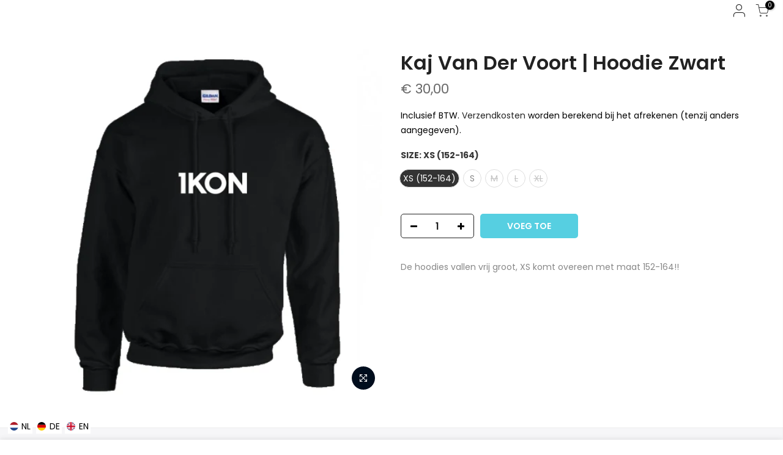

--- FILE ---
content_type: text/html; charset=utf-8
request_url: https://en.merchandise.nu/products/kaj-van-der-voort-hoodie-zwart/?view=js_ppr
body_size: 450
content:
<script type="application/json" id="ProductJson-template_ppr">{"id":6190832320685,"title":"Kaj Van Der Voort | Hoodie Zwart","handle":"kaj-van-der-voort-hoodie-zwart","description":"\u003cdiv id='\"tab-description\"' class='\"tab-content\"' block=\"\"\u003e\n\u003cp\u003eDe hoodies vallen vrij groot, XS komt overeen met maat 152-164!!\u003c\/p\u003e\n\u003c\/div\u003e","published_at":"2022-02-20T21:11:47+01:00","created_at":"2021-01-08T14:41:12+01:00","vendor":"M\u0026E","type":"","tags":["hoodie","kaj van der voort","SWEATERS","zwart"],"price":3000,"price_min":3000,"price_max":3000,"available":true,"price_varies":false,"compare_at_price":null,"compare_at_price_min":0,"compare_at_price_max":0,"compare_at_price_varies":false,"variants":[{"id":38037966291117,"title":"XS (152-164)","option1":"XS (152-164)","option2":null,"option3":null,"sku":"7434945664608","requires_shipping":true,"taxable":true,"featured_image":null,"available":true,"name":"Kaj Van Der Voort | Hoodie Zwart - XS (152-164)","public_title":"XS (152-164)","options":["XS (152-164)"],"price":3000,"weight":2000,"compare_at_price":null,"inventory_management":"shopify","barcode":"","requires_selling_plan":false,"selling_plan_allocations":[]},{"id":38037966323885,"title":"S","option1":"S","option2":null,"option3":null,"sku":"7434951911925","requires_shipping":true,"taxable":true,"featured_image":null,"available":true,"name":"Kaj Van Der Voort | Hoodie Zwart - S","public_title":"S","options":["S"],"price":3000,"weight":2000,"compare_at_price":null,"inventory_management":"shopify","barcode":"","requires_selling_plan":false,"selling_plan_allocations":[]},{"id":38037966389421,"title":"M","option1":"M","option2":null,"option3":null,"sku":"7434956593508","requires_shipping":true,"taxable":true,"featured_image":null,"available":false,"name":"Kaj Van Der Voort | Hoodie Zwart - M","public_title":"M","options":["M"],"price":3000,"weight":2000,"compare_at_price":null,"inventory_management":"shopify","barcode":"","requires_selling_plan":false,"selling_plan_allocations":[]},{"id":38037966422189,"title":"L","option1":"L","option2":null,"option3":null,"sku":"7434943370341","requires_shipping":true,"taxable":true,"featured_image":null,"available":false,"name":"Kaj Van Der Voort | Hoodie Zwart - L","public_title":"L","options":["L"],"price":3000,"weight":2000,"compare_at_price":null,"inventory_management":"shopify","barcode":"","requires_selling_plan":false,"selling_plan_allocations":[]},{"id":38037966454957,"title":"XL","option1":"XL","option2":null,"option3":null,"sku":"7434947870823","requires_shipping":true,"taxable":true,"featured_image":null,"available":false,"name":"Kaj Van Der Voort | Hoodie Zwart - XL","public_title":"XL","options":["XL"],"price":3000,"weight":2000,"compare_at_price":null,"inventory_management":"shopify","barcode":"","requires_selling_plan":false,"selling_plan_allocations":[]}],"images":["\/\/en.merchandise.nu\/cdn\/shop\/products\/kaj-van-der-voort-hoodie-zwart.jpg?v=1610113272"],"featured_image":"\/\/en.merchandise.nu\/cdn\/shop\/products\/kaj-van-der-voort-hoodie-zwart.jpg?v=1610113272","options":["Size"],"media":[{"alt":null,"id":15524327850157,"position":1,"preview_image":{"aspect_ratio":1.0,"height":500,"width":500,"src":"\/\/en.merchandise.nu\/cdn\/shop\/products\/kaj-van-der-voort-hoodie-zwart.jpg?v=1610113272"},"aspect_ratio":1.0,"height":500,"media_type":"image","src":"\/\/en.merchandise.nu\/cdn\/shop\/products\/kaj-van-der-voort-hoodie-zwart.jpg?v=1610113272","width":500}],"requires_selling_plan":false,"selling_plan_groups":[],"content":"\u003cdiv id='\"tab-description\"' class='\"tab-content\"' block=\"\"\u003e\n\u003cp\u003eDe hoodies vallen vrij groot, XS komt overeen met maat 152-164!!\u003c\/p\u003e\n\u003c\/div\u003e"}</script><script type="application/json" id="ProductJson-incoming_ppr">{"size_avai":[1,1,0,0,0],"tt_size_avai": 2,"ck_so_un": true,"ntsoldout": true,"unvariants": false,"remove_soldout": false,"variants": [{"inventory_quantity": 3,"mdid": null,"incoming": false,"next_incoming_date": null},{"ck_asdssa":"true ","inventory_quantity": 4,"mdid": null,"incoming": false,"next_incoming_date": null},{"ck_asdssa":"false ","inventory_quantity": 0,"mdid": null,"incoming": false,"next_incoming_date": null},{"ck_asdssa":"false ","inventory_quantity": 0,"mdid": null,"incoming": false,"next_incoming_date": null},{"ck_asdssa":"false ","inventory_quantity": 0,"mdid": null,"incoming": false,"next_incoming_date": null}]}</script> <script type="application/json" id="ModelJson-_ppr">[]</script><script type="application/json" id="NTsettingspr__ppr">{ "related_id":false, "recently_viewed":false, "ProductID":6190832320685, "PrHandle":"kaj-van-der-voort-hoodie-zwart", "cat_handle":null, "scrolltop":null,"ThreeSixty":false,"hashtag":"none", "access_token":"none", "username":"none"}</script>


--- FILE ---
content_type: text/javascript
request_url: https://en.merchandise.nu/cdn/shop/t/4/assets/easy_quote_sealapps.js?v=98344077847867873881681467285
body_size: 6440
content:
(function(){let shopId="";if(ShopifyAnalytics.lib==null||ShopifyAnalytics.lib==""||ShopifyAnalytics.lib==null?shopId=JSON.parse(document.querySelectorAll("#shopify-features")[0].outerText).shopId:shopId=ShopifyAnalytics.lib.config.Trekkie.defaultAttributes.shopId,Shopify.theme.id===120385306678&&shopId===6722715711&&location.href.indexOf("search")!==-1&&document.querySelectorAll(".product-block .content_price").forEach(i=>i.style.display="none"),window.ShopifyAnalytics.meta.page.pageType!=="product")return;let debug=!1,currentVariant=JSON.parse(document.querySelector("#quote_product_selected_or_first_available_variant").textContent),productRid=JSON.parse(document.querySelector("#quote_product_current_id").textContent),variantData=JSON.parse(document.querySelector("#quote_product_variants").textContent),selectVariantId=currentVariant.id,baseUrl="http://quoteapi.sealapps.com/",productImg;if(!checkQuoteProduct())return;let buttonStyleUrl="getBtnFormStyle",btnValue="",btnColor="#333333",btnHoverColor="#444444",btnHoverBorder="",btnFontColor="#ffffff",btnBorder="1px solid transparent",btnFontSize="",btnHeight="",btnWidth="",btnFontWeight="",formLabelName="",formPlaceholdName="",formName="",formLabelEmail="",formPlaceholdEmail="",formEmail="",formLabelMessage="",formPlaceholdMessage="",formMessage="",formTitle="",submitText="",thankTitle="",thankContent="",thankContinue="",btnRadius="",btnMargin="",enable=0,adaptiveStatus=0,price=0,addCart=0,buyNow=0,requestQuote=0,customizeStatus=0,priceEls,addToCartEls,buyNowEls,quoteElement="",quoteBlockElement,quoteTyElement,formSubmitBtn,formShutBtn,quoteBtn,quoteBlockShutBtn,quoteTyShutBtn,quoteSubmitBtn,quoteSubmitSpinner,continueShoppingBtn,soldOutBtn,inputName,inputEmail,inputMessage,nameDiv,emailDiv,messageDiv,trueForms=[],exactForm,merchantEmail,localCustomerEmail,localCustomerName,payment_button_class=".shopify-payment-button",shopify_payment_button_parent=null,shopify_payment_button=null,formAction="https://"+document.domain+"/cart/add",customInsertSelector="",customStyle="";if(shopId)switch(shopId){case 6722715711:customInsertSelector=".more_info_block"}isExistParentAndUpdateElement();function getBtnStyle(btn){btn.tagName=="DIV"&&(btn=btn.querySelector("button"));let btnStyle=window.getComputedStyle(btn,null);btnStyle.width=="auto"||!btnStyle.width?btnWidth="":btnWidth=btnStyle.width,btnStyle.height=="auto"||!btnStyle.height?btnHeight="":btnHeight=btnStyle.height,btnRadius=btnStyle.borderRadius,btnFontColor=RGBtoHex(btnStyle.color),btnStyle.backgroundColor=="rgba(0, 0, 0, 0)"&&btn.style.backgroundColor==""?(btnColor="transparent",btnHoverColor="transparent",btnHoverBorder="4px"):(btnColor=RGBtoHex(btnStyle.backgroundColor),btnHoverColor=hexToRgba(btnColor).rgbaHover),btnFontSize=btnStyle.fontSize,btnMargin=btnStyle.margin,btnBorder=btnStyle.border,btnFontWeight=btnStyle.fontWeight}function getBtnForStyle(trueForm){let btnArr=trueForm.querySelectorAll("button"),iptArr=[...trueForm.querySelectorAll("input[type='submit']"),...trueForm.querySelectorAll("input[type='button']")],allArr=[...btnArr,...iptArr];if(allArr.length){for(let i=0;i<allArr.length;i++)if(allArr[i].type=="submit"&&allArr[i].name=="add"){soldOutBtn=allArr[i];break}if(!soldOutBtn){for(let i=0;i<allArr.length;i++)if(allArr[i].type=="submit"){soldOutBtn=allArr[i];break}}if(!soldOutBtn){for(let i=0;i<allArr.length;i++)if(allArr[i].disabled){soldOutBtn=allArr[i];break}}soldOutBtn||(soldOutBtn=allArr[0])}soldOutBtn&&getBtnStyle(soldOutBtn)}function getSubmitButton(trueForm){let iptSubArr=trueForm.querySelectorAll("input[type='submit']");if(iptSubArr.length!=0){shopify_payment_button=iptSubArr[0];return}let btnArr=trueForm.querySelectorAll("button");for(let j=0;j<btnArr.length;j++)if(btnArr[j].type=="submit"){shopify_payment_button=btnArr[j];break}}function isExistParentAndUpdateElement(){let forms=document.querySelectorAll("form");for(let i=0;i<forms.length;i++)forms[i].action==formAction&&trueForms.push(forms[i]);if(trueForms.length==1)shopify_payment_button=trueForms[0].querySelector(payment_button_class),exactForm=trueForms[0],shopify_payment_button||getSubmitButton(trueForms[0]),getBtnForStyle(trueForms[0]);else{for(let i=0;i<trueForms.length&&!soldOutBtn;i++){let formStyle=window.getComputedStyle(trueForms[i],null);if(!(formStyle.visibility!="visible"||formStyle.display=="none"||formStyle.height==0||formStyle.width==0)){if(exactForm=trueForms[i],getBtnForStyle(trueForms[i]),shopify_payment_button){let parent=shopify_payment_button.parentElement,parentStyle=window.getComputedStyle(parent,null);if(parentStyle.visibility=="visible"&&parentStyle.display!="none"&&parentStyle.height!=0&&parentStyle.width!=0)break}if(shopify_payment_button=trueForms[i].querySelector(payment_button_class),shopify_payment_button)break;{let iptSubArr=trueForms[i].querySelectorAll("input[type='submit']");if(iptSubArr.length!=0){shopify_payment_button=iptSubArr[0];break}let btnArr=trueForms[i].querySelectorAll("button");for(let j=0;j<btnArr.length;j++)if(btnArr[j].type=="submit"){shopify_payment_button=btnArr[j];break}}}}shopify_payment_button&&shopify_payment_button.parentElement&&(shopify_payment_button_parent=shopify_payment_button.parentElement)}}!soldOutBtn&&!exactForm&&!shopify_payment_button&&oldIsExistParentAndUpdateElement();function oldIsExistParentAndUpdateElement(){if(shopify_payment_button=document.querySelector(payment_button_class),shopify_payment_button==null){let btnArr=document.querySelectorAll("button");for(let i=0;i<btnArr.length;i++)if(btnArr[i].getAttribute("type")==="submit"&&btnArr[i].getAttribute("name")==="add"){soldOutBtn=btnArr[i],shopify_payment_button_parent=btnArr[i].parentElement;break}if(!shopify_payment_button_parent){for(let i=0;i<btnArr.length;i++)if(btnArr[i].getAttribute("type")==="submit"||btnArr[i].classList.contains("button-secondary")){soldOutBtn=btnArr[i],shopify_payment_button_parent=btnArr[i].parentElement;break}}}else shopify_payment_button_parent=document.querySelector(payment_button_class).parentElement;shopify_payment_button!=null&&!btnWidth&&(soldOutBtn=shopify_payment_button)}if(soldOutBtn==null&&!exactForm)return;{if(soldOutBtn){let parentStyle=window.getComputedStyle(soldOutBtn.parentElement,null);parentStyle.display=="flex"&&parentStyle.flexDirection=="row"&&parentStyle.flexWrap=="nowrap"&&(soldOutBtn.parentElement.style.flexWrap="wrap"),getBtnStyle(soldOutBtn)}let v1=variantData[0],productTitle="";if(v1.public_title==null?productTitle=v1.name:v1.public_title.length-3>0?productTitle=v1.name.substr(0,v1.name.length-v1.public_title.length-3):productTitle=productTitle=v1.name,getButtonStyle(shopId,buttonStyleUrl),enable)handleHide();else return;let mountElement=`<div id="product-restore-quote" style="margin-top: 10px;">
                                <button type="button" class="easy-quote-button" style="text-align:center;margin-top:0; width:${btnWidth} ; height: ${btnHeight}; border-radius: ${btnRadius} ; font-size: ${btnFontSize};margin: ${btnMargin}; font-weight: ${btnFontWeight}; border:${btnBorder||"1px solid #eee"};">
                                    ${btnValue}
                                </button> 
                            </div>`;soldOutBtn?(customInsertSelector!==""?document.querySelector(customInsertSelector).insertAdjacentHTML("beforebegin",mountElement):soldOutBtn.insertAdjacentHTML("afterend",mountElement),soldOutBtn.parentNode.style.display="",soldOutBtn.parentNode.parentNode.style.display=""):exactForm.insertAdjacentHTML("beforeend",mountElement),requestQuote!=1&&handleShowClick()}function checkFontVisibility(bgc,fontColor){return!(bgc===fontColor||bgc==="transparent"&&fontColor.toUpperCase()==="#FFFFFF")}function getButtonStyle(shopId2,btnurl){let params={shopId:shopId2},xmlHttp=new XMLHttpRequest,url=baseUrl+"api/v1/script/"+btnurl;xmlHttp.open("POST",url,!1),xmlHttp.setRequestHeader("Content-Type","application/json"),xmlHttp.send(JSON.stringify(params));let dataJson=JSON.parse(xmlHttp.responseText);if(dataJson.data!=null&&dataJson.code==200){let formData=dataJson.data.form,generalData=dataJson.data.general;enable=generalData.enable,price=generalData.price,addCart=generalData.add_cart,buyNow=generalData.buy_now,customizeStatus=generalData.customize_status,requestQuote=generalData.request_quote,merchantEmail=formData.user_email,adaptiveStatus=generalData.adaptive,adaptiveStatus||handleMatchByTheme(shopId2),customizeStatus==1&&(btnColor=generalData.button_color,btnFontColor=generalData.font_color,btnFontSize=generalData.font_size+"px",btnHeight=generalData.button_height+"px",btnWidth=generalData.button_width+"px",btnHoverColor=hexToRgba(btnColor,1).rgbaHover,btnBorder="1px solid transparent"),btnValue=generalData.button_value,formLabelName=formData.name_label,formPlaceholdName=formData.name_placeholder,formName=formData.name,formLabelEmail=formData.email_label,formPlaceholdEmail=formData.email_placeholder,formEmail=formData.email,formLabelMessage=formData.message_label,formPlaceholdMessage=formData.message_placeholder,formMessage=formData.message,formTitle=formData.form_title,submitText=formData.submit_value,thankTitle=formData.thank_title,thankContent=formData.thank_content,thankContinue=formData.thank_button,btnColor=="transparent"&&(btnBorder="1px solid #ddd"),importStyles()}}let setTimeoutHandle=null;reloadProductPage();function checkLocalStorage(){localStorage?.customerName&&(inputName.value=localStorage.customerName),localStorage?.customerEmail&&(inputEmail.value=localStorage.customerEmail)}function reloadProductPage(){if(window.location.href.indexOf("variant=")!==-1){clearTimeout(setTimeoutHandle);let window_url_variant=Number(window.location.href.split("variant=")[1]);if(selectVariantId!==window_url_variant){selectVariantId=window_url_variant;for(let i=0;i<variantData.length;i++)if(variantData[i].id===selectVariantId){currentVariant=variantData[i];break}createQuoteButton()}}setTimeoutHandle=setTimeout(()=>{reloadProductPage()},50)}function createQuoteButton(){if(buttonSwitch===0){let urlSuffix="selBtnStatus",params={shopId};httpRequest(urlSuffix,params),clearTimeout(setTimeoutHandle)}initQuoteElement()}function checkQuoteProduct(){const params={shopId,productRid};let xmlHttp=new XMLHttpRequest;const url=baseUrl+"api/v1/script/checkQuoteProduct";xmlHttp.open("POST",url,!1),xmlHttp.setRequestHeader("Content-Type","application/json"),xmlHttp.send(JSON.stringify(params));const result=JSON.parse(xmlHttp.responseText);return result.code===200?(productImg=result.data.imageUrl,debug&&console.log(result.data),result.data.isQuote):0}async function submitQuote(name,email,message,merchantEmail2){let url=baseUrl+"api/v1/script/customerQuoteMessage",params={shopId,productRid,variantRid:currentVariant.id,sku:currentVariant.sku,options:currentVariant.options,name,email,message,userEmail:merchantEmail2},res=await fetch(url,{method:"POST",headers:{"Content-Type":"application/json; charset=utf-8"},body:JSON.stringify(params)}),result=await res.json();res.ok!=!1?(localStorage.customerEmail=email,localStorage.customerName=name,quoteBlockElement.style.display="none",quoteTyElement.style.display="flex"):quoteSubmitBtn.innerHTML=submitText}function handleShowClick(){if(quoteBtn=document.querySelector("#product-restore-quote"),requestQuote==1){quoteBtn.style.display="none";return}else quoteBtn.style.display="flex";quoteBtn.addEventListener("click",function(){renderForm(),quoteElement.style.display="block",quoteBlockElement.style.display="flex"})}function handleEvent(){quoteElement=document.querySelector("#product-quote"),quoteBlockElement=quoteElement.querySelector(".quote-block"),quoteTyElement=quoteElement.querySelector(".quote-ty"),inputName=quoteBlockElement.querySelector(".quote-info-name input"),inputEmail=quoteBlockElement.querySelector(".quote-info-email input"),inputMessage=quoteBlockElement.querySelector(".quote-info-message textarea"),nameDiv=quoteBlockElement.querySelector(".quote-info-name"),emailDiv=quoteBlockElement.querySelector(".quote-info-email"),continueShoppingBtn=quoteTyElement.querySelector(".quote-finish-btn"),messageDiv=quoteBlockElement.querySelector(".quote-info-message"),emailError=document.querySelector(".input-email-error"),messageError=document.querySelector(".input-message-error"),checkLocalStorage(),inputEmail.addEventListener("blur",function(e){checkEmailAddress(e.target.value)?emailError.style.display="none":emailError.style.display="flex"}),inputMessage.addEventListener("blur",function(e){e.target.value?messageError.style.display="none":messageError.style.display="block"}),quoteBlockBtn=document.querySelector(".quote-block .quote-shut"),quoteBlockBtn.addEventListener("click",function(){quoteElement.style.display="none",quoteBlockElement.style.display="flex"}),quoteTyShutBtn=quoteElement.querySelector(".quote-ty .quote-shut"),quoteTyShutBtn.addEventListener("click",function(){quoteTyElement.style.display="none",quoteElement.style.display="none"}),quoteSubmitBtn=document.querySelector(".quote-form-submit button"),quoteSubmitBtn.addEventListener("click",function(e){if(e.preventDefault(),!inputMessage.value||!inputEmail.value){inputMessage.value||(messageError.style.display="block"),inputEmail.value||(emailError.style.display="flex");return}messageError.style.display="none",emailError.style.display="none",quoteSubmitBtn.innerHTML=`
            <svg class="submit-spinner" fill="${btnFontColor}" t="1636169786393" class="icon" viewBox="0 0 1024 1024" version="1.1" xmlns="http://www.w3.org/2000/svg" p-id="2394" xmlns:xlink="http://www.w3.org/1999/xlink" width="200" height="200"><defs><style type="text/css"></style></defs><path d="M300.576 796.576q0 30.272-21.44 51.712t-51.712 21.44q-29.728 0-51.424-21.728t-21.728-51.424q0-30.272 21.44-51.712t51.712-21.44 51.712 21.44 21.44 51.712zM585.152 914.272q0 30.272-21.44 51.712t-51.712 21.44-51.712-21.44-21.44-51.712 21.44-51.712 51.712-21.44 51.712 21.44 21.44 51.712zM182.848 512q0 30.272-21.44 51.712t-51.712 21.44-51.712-21.44-21.44-51.712 21.44-51.712 51.712-21.44 51.712 21.44 21.44 51.712zM869.728 796.576q0 29.728-21.728 51.424t-51.424 21.728q-30.272 0-51.712-21.44t-21.44-51.712 21.44-51.712 51.712-21.44 51.712 21.44 21.44 51.712zM318.848 227.424q0 37.728-26.848 64.576t-64.576 26.848-64.576-26.848-26.848-64.576 26.848-64.576 64.576-26.848 64.576 26.848 26.848 64.576zM987.424 512q0 30.272-21.44 51.712t-51.712 21.44-51.712-21.44-21.44-51.712 21.44-51.712 51.712-21.44 51.712 21.44 21.44 51.712zM621.728 109.728q0 45.728-32 77.728t-77.728 32-77.728-32-32-77.728 32-77.728 77.728-32 77.728 32 32 77.728zM924.576 227.424q0 53.152-37.728 90.56t-90.272 37.44q-53.152 0-90.56-37.44t-37.44-90.56q0-52.576 37.44-90.272t90.56-37.728q52.576 0 90.272 37.728t37.728 90.272z" p-id="2395"></path></svg>
            `,submitQuote(inputName.value,inputEmail.value,inputMessage.value,merchantEmail)}),continueShoppingBtn.addEventListener("click",function(){quoteTyElement.style.display="none",quoteElement.style.display="none"})}function renderForm(){let formHtml=`
                    <div id="product-quote">
                        <div class="quote-mask"></div>
                        <div class="quote-block">
                            <div class="quote-shut">
                                <svg data-v-3444016c="" viewBox="0 0 20 20" focusable="false" aria-hidden="true" class="Polaris-Icon__Svg"><path data-v-3444016c="" d="m11.414 10 4.293-4.293a.999.999 0 1 0-1.414-1.414L10 8.586 5.707 4.293a.999.999 0 1 0-1.414 1.414L8.586 10l-4.293 4.293a.999.999 0 1 0 1.414 1.414L10 11.414l4.293 4.293a.997.997 0 0 0 1.414 0 .999.999 0 0 0 0-1.414L11.414 10z"></path></svg>
                            </div>
                            <div class="quote-header">
                                ${formTitle}
                            </div>
                            <div class="quote-product-block">
                                <div class="quote-product-image">
                                    <img src="${productImg}" alt="">
                                </div>
                                <div class="quote-product-info">
                                    <div class="quote-product-title">${currentVariant.name}</div>
                                    <div class="quote-product-variant">
                                    ${currentVariant.title?.toLowerCase()==="default title"?"":currentVariant.title}
                                    </div>
                                    <div class="quote-product-sku">${currentVariant.sku}</div>
                                </div>
                            </div>
                            <div class="quote-info-form">
                                <form action="" method="post">
                                    <div class="quote-info-name">
                                        <div class="quote-info-label">
                                            ${formLabelName}:
                                        </div>
                                        <div class="quote-info-input">
                                        <input type="text" placeholder="${formPlaceholdName}" value="">
                                        </div>
                                    </div>
                                    <div class="quote-info-email">
                                        <div class="quote-info-label">
                                        ${formLabelEmail}:
                                        </div>
                                        <div class="email-info-input">
                                            <div class="quote-info-input">
                                                <input type="email" autocomplete="email" placeholder="${formPlaceholdEmail}" >
                                            </div>
                                        </div>
                                        <!-- \u90AE\u4EF6\u683C\u5F0F\u9519\u8BEF\u7684\u63D0\u793A -->
                                        <div class="input-email-error" style="display: none;">
                                        <div class="email-error-icon">
                                                    <svg fill="#d72c0d" viewBox="0 0 20 20" class="Polaris-Icon__Svg" focusable="false" aria-hidden="true"><path d="M10 18a8 8 0 1 1 0-16 8 8 0 0 1 0 16zM9 9a1 1 0 0 0 2 0V7a1 1 0 1 0-2 0v2zm0 4a1 1 0 1 0 2 0 1 1 0 0 0-2 0z"></path></svg>
                                            </div>
                                            <div class="email-error-hint">
                                           <!-- \u4E4B\u540E\u53EF\u4EE5\u5728\u8FD9\u91CC\u586B\u6587\u5B57 -->
                                            </div>
                                        </div>
                                    </div>
                                    <div class="quote-info-message">
                                        <div class="quote-info-label">
                                        ${formLabelMessage}:
                                        </div>
                                        <div class="quote-info-input">
                                        <textarea name="" id="" placeholder="${formPlaceholdMessage}">${formMessage}</textarea>
                                        </div>
                                        <div class="input-message-error">
                                            <svg fill="#d72c0d" viewBox="0 0 20 20" class="info-needed-icon" focusable="false" aria-hidden="true" style="
                                                width: 20px;
                                                height: 20px;
                                            "><path d="M10 18a8 8 0 1 1 0-16 8 8 0 0 1 0 16zM9 9a1 1 0 0 0 2 0V7a1 1 0 1 0-2 0v2zm0 4a1 1 0 1 0 2 0 1 1 0 0 0-2 0z"></path></svg>
                                        </div>
                                    </div>
                                    <div class="quote-form-submit">
                                        <button type="submit" style="border:${btnBorder||"1px solid #eee"};">
                                        ${submitText}
                                        </button>
                                    </div>

                                </form>
                            </div>
                        </div>
                        <div class="quote-ty">
                            <div class="quote-shut">
                                <svg data-v-3444016c="" viewBox="0 0 20 20" focusable="false" aria-hidden="true" class="Polaris-Icon__Svg"><path data-v-3444016c="" d="m11.414 10 4.293-4.293a.999.999 0 1 0-1.414-1.414L10 8.586 5.707 4.293a.999.999 0 1 0-1.414 1.414L8.586 10l-4.293 4.293a.999.999 0 1 0 1.414 1.414L10 11.414l4.293 4.293a.997.997 0 0 0 1.414 0 .999.999 0 0 0 0-1.414L11.414 10z"></path></svg>
                            </div>
                            <div class="quote-header">
                                ${thankTitle}
                            </div>
                            <div class="quote-ty-block">
                                <div class="quote-ty-info">
                                    ${thankContent}
                                </div>
                            </div>
                            <div class="quote-ty-footer">
                                <button style="border:${btnBorder||"1px solid #eee"}" class="quote-finish-btn">${thankContinue}</button>
                            </div>
                        </div>
                    </div>`;document.querySelector("body").insertAdjacentHTML("afterbegin",formHtml),handleEvent()}function handleHideTimer(toggle,selector,els,ms=20,stopTimes=1e3){return new Promise((resolve,reject)=>{let times=0,thisDisplay;if(selector&&typeof selector!="string"){thisDisplay=window.getComputedStyle(selector,null).display,toggle==1?selector.style.display="none":selector.style.display=thisDisplay,resolve({code:200,msg:"success"});return}else{let timer=setInterval(()=>{if(els=document.querySelectorAll(selector),els.length){for(let i=0;i<els.length;i++)if(window.getComputedStyle(els[i],null).display!="none"){thisDisplay=window.getComputedStyle(els[i],null).display;break}if(toggle==1){const style=`
                <style>
                  ${selector} {
                    display: none !important;
                  }
                </style>`;document.head.insertAdjacentHTML("beforeend",style);for(let i=0;i<els.length;i++)els[i].style.display="none"}else for(let i=0;i<els.length;i++)els[i].style.display=thisDisplay;resolve({code:200,msg:"success"}),clearInterval(timer),timer=null}else times>stopTimes&&(clearInterval(timer),timer=null),resolve({code:506,msg:"failed"});times++},ms)}})}function handleHide(){const priceSelector=".price, .product__price, .product-price__price, #ProductPrice, .product-single__price, .price-container, [class*=product__price], [class*=Price]",buyNowSelector="[class*=shopify-payment-button], .shopify-cleanslate button",atcSelector=".add-to-cart, [class*=AddToCart], [data-action*=data-action], [class*=add-to-cart], [aria-label*=cart], [data-add-to-cart]";handleHideTimer(price,priceSelector,priceEls).then(res=>{res.code!==200&&console.log("Select price failed")});let addCartPromise;soldOutBtn&&(addToCartEls=soldOutBtn),addCartPromise=handleHideTimer(addCart,atcSelector,addToCartEls),addCartPromise.then(res=>{res.code!==200&&console.log("Select add to cart failed")}),handleHideTimer(buyNow,buyNowSelector,buyNowEls).then(res=>{res.code!==200&&console.log("Select buy now failed")})}function handleMatchByTheme(shopId2){let params={shopId:shopId2,buttonColor:btnColor,fontColor:btnFontColor,fontSize:btnFontSize.slice(0,-2),buttonHeight:btnHeight.slice(0,-2),buttonWidth:btnWidth.slice(0,-2),adaptiveStatus:0},xmlHttp=new XMLHttpRequest,url=baseUrl+"api/v1/script/adaptiveButton";xmlHttp.open("POST",url,!1),xmlHttp.setRequestHeader("Content-Type","application/json"),xmlHttp.send(JSON.stringify(params));let dataJson=JSON.parse(xmlHttp.responseText)}function checkEmailAddress(val){return!!new RegExp(/^[a-zA-Z0-9_.-]+@[a-zA-Z0-9-]+(\.[a-zA-Z0-9-]+)*\.[a-zA-Z0-9]{2,6}$/).test(val)}function hexToRgba(hex,opacity){let red=parseInt("0x"+hex.slice(1,3)),green=parseInt("0x"+hex.slice(3,5)),blue=parseInt("0x"+hex.slice(5,7)),redHover=red-20>0?red-20:red,greenHover=green-20>0?green-20:green,blueHover=blue-20>0?blue-20:blue,RGBA=`rgba(${red}, ${green}, ${blue}, ${opacity})`,RGBAHover=`rgba(${redHover}, ${greenHover}, ${blueHover}, ${opacity})`;return{red,green,blue,rgba:RGBA,rgbaHover:RGBAHover}}function RGBtoHex(value){if(/rgba?/.test(value)){var array=value.split(",");if(array.length<3)return"";value="#";for(var i=0,color;color=array[i++];)if(i<4)color=parseInt(color.replace(/[^\d]/gi,""),10).toString(16),value+=color.length==1?"0"+color:color;else{color=color.replace(")","");var colorA=parseInt(color*255),colorAHex=colorA.toString(16);value+=colorAHex}value=value.toUpperCase()}return value}function importStyles(){const styles=`<style>
        ${customStyle}
            .easy-quote-button{
                margin-top: 20px;
                width: 100%;
                height: 44px;
                border-width: 0px;
                font-size: 15px;
                cursor: pointer;
                letter-spacing: .1rem;
                border-radius: 2px;
                background-color: ${btnColor} ;
                transition: background-color .2s ease-in-out;
                border:${btnBorder};
            }
            .easy-quote-button:hover{
                background-color: ${btnHoverColor};
                border-width: ${btnHoverBorder};
            }
            .email-me-button:hover{
               opacity: 0.8;
            }
            #product-restore-quote{
                display: none;
                justify-content: center;
            }
            #email-me-frame { 
                display: none; 
                position: fixed; 
                top: 0;
                left: 0;
                width: 100%;
                height: 100%;
                background-color: rgba(0,0,0,0.2);
                z-index: 9999999;
            }
            #email-me-frame .email-provider span{
                color: blue;
            }
            /* \u73B0\u5728\u5F00\u59CB\u662F\u5F39\u7A97\u7684\u8BBE\u7F6E */
            #product-quote{
                display: none;
            }
            .quote-mask{
                width: 100%;
                height: 100%;
                background-color: rgba(30, 30, 30, .3);
                position: fixed;
                z-index: 99999;
            }
            .quote-block, .quote-ty{
                display: none;
                width: 86%;
                flex-direction:column;
                justify-content:center;
                min-width: 342px;
                max-width: 580px;
                position: fixed;
                top: 50%;   
                left: 50%;   
                -webkit-transform: translate(-50%, -56%);   
                -moz-transform: translate(-50%, -56%);   
                -ms-transform: translate(-50%, -56%);   
                -o-transform: translate(-50%, -56%);   
                transform: translate(-50%, -56%);   
                background-color: #fff;
                border:1px solid #eee;
                padding:0 20px;
                font-size: 14px;
                z-index:999999;
                animation: fadeIn .15s linear;
            }
            .quote-ty{
                min-height: auto;
            }
            .quote-shut{
                width: 20px;
                height: 20px;
                position: absolute;
                top:8px;
                right:8px;
                cursor: pointer;
            }
            .quote-shut svg{
                width: 100%;
                height: 100%;
            }
            .quote-header{
                padding:20px;
                font-size: 20px;
                font-weight: 600;
                text-align: center;            
            }
            .quote-ty .quote-header{
                padding: 60px 0 30px 0;
                font-size: 32px;
            }
            .quote-product-block{
                display: flex;
            }
            .quote-product-image{
                width:120px;
                height:120px;
            }
            .quote-product-image img{
                width: 100%;
                height: 100%;
            }
            .quote-product-info{
                font-size: 16px;
                flex:1;
                display: flex;
                flex-direction: column;
                justify-content: space-between;
                margin-left: 12px;
            }
            .quote-product-title{
                text-overflow: ellipsis;
                -webkit-line-clamp: 3;
                display: -webkit-box;
                -webkit-box-orient: vertical;
                overflow: hidden;
            }
            .quote-product-variant, .quote-product-sku{
                color: #ccc;
            }
            .quote-info-form{
                padding:20px 0;
            }
            .quote-form-submit,
            .quote-ty-footer{
                display: flex;
                justify-content: center;
                padding:10px;
            }
            .submit-spinner{
                width:22px;
                height:22px;
                animation: spin 1s infinite;
            }
            .quote-ty-footer{
                padding: 30px 0 60px 0; 
            }
            .easy-quote-button, 
            .quote-form-submit button,
            .quote-ty-footer button{
                color: ${checkFontVisibility(btnColor,btnFontColor)?btnFontColor:"#333333"};
            }
            .quote-form-submit button,
            .quote-ty-footer button{
                background-color: ${btnColor};
                height: ${btnHeight}
                width: ${btnWidth}
                font-size: ${btnFontSize};
                font-weight: 500;
                padding:12px 60px;
                cursor:pointer;
                border:none;
                display:inline-flex;
                justify-content:center;
                align-items:center;
            }
            .quote-form-submit button:hover{
                background-color: ${btnHoverColor};
            }
            .quote-ty-footer button:hover{
                background-color: ${btnHoverColor};
            }
            .quote-info-name,
            .quote-info-email,
            .quote-info-message{
                display: flex;
                align-items: center;
                padding:12px 0;
            }
            .quote-info-name .quote-info-input,
            .quote-info-email .quote-info-input,
            .email-info-input{
                max-width: 300px;
                flex:1;
                margin-left: 24px;
                border: 1px solid #ccc;
                border-radius: 4px;
            }
            .email-info-input{
                border:none;
            }
            .quote-info-label{
                width: 20%;
            }
            .quote-info-input{
                margin-left: 24px;
                border: 1px solid #ccc;
                border-radius: 4px;
            }
            .quote-info-email .quote-info-input{
                margin-left:0;
            }
            .quote-info-message .quote-info-input{
                flex:1;
            }
            .quote-info-input input,
            .quote-info-input textarea{
                padding: 8px;
                border: none;
                height: 100%;
                width: 100%;
                resize:none;
                outline: none;
                box-shadow: none !important;
                background-color: #ffffff;
            }
            .input-message-error{
                display: none;
            }
            /* TY\u4E13\u5C5E */
            .quote-ty{
                max-height: 428px;
            }
            .quote-ty-info{
                padding: 10px;
                font-size: 16px;
                font-weight: 500;
            }
            .quote-ty .quote-header,
            .quote-ty-block,
            .quote-ty-footer{
                flex:1;
                align-items:center;
                text-align:center;
            }
            .quote-finish-btn{
                padding:12px 36px;
            }
            .info-needed-icon{
                margin-left:4px;
            }
            @keyframes fadeIn {
                0%{
                    opacity: .4;
                }
                100% {
                    opacity: 1;
                }
            }
            @keyframes spin {
                0%{
                    transform: rotate(0deg);
                }
                100%{
                    transform: rotate(360deg);
                }
            }
            .input-email-error{
                display:flex;
                align-items:center;
            }
            .email-error-icon{
                margin-right:8px;
                width: 20px;
                height: 20px;
                color: #d72c0d;
            }
            .email-error-hint{
                color: #d72c0d;
                font-size: 12px;
            }
            @media screen and (max-width: 350px) {
                .quote-block{
                    width: 98%;
                    min-width: auto;
                }
            }
            }</style>`;document.head.insertAdjacentHTML("beforeend",styles)}})();
//# sourceMappingURL=/cdn/shop/t/4/assets/easy_quote_sealapps.js.map?v=98344077847867873881681467285
